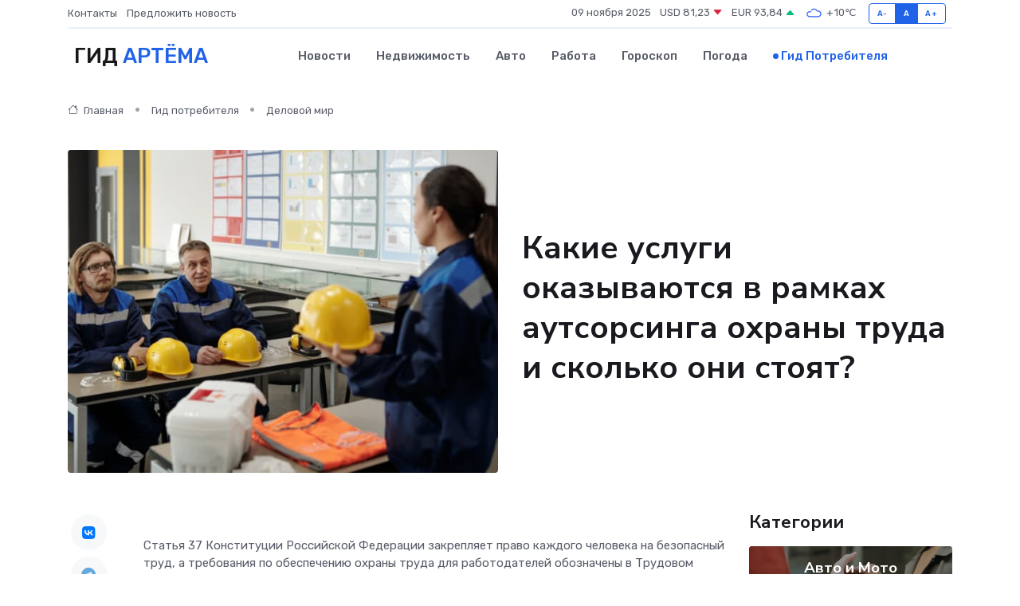

--- FILE ---
content_type: text/html; charset=UTF-8
request_url: https://artyom-gid.ru/poleznoe/autsorsing-okhrany-truda.htm
body_size: 11677
content:
<!DOCTYPE html>
<html lang="ru">
<head>
	<meta charset="utf-8">
	<meta name="csrf-token" content="aFnFOUDnogRJQqOPxuWvJ7EQWEmTmUfEoKH2PAgF">
    <meta http-equiv="X-UA-Compatible" content="IE=edge">
    <meta name="viewport" content="width=device-width, initial-scale=1">
    <title>Какие услуги оказываются в рамках аутсорсинга охраны труда и сколько они стоят?</title>
    <meta name="description" property="description" content="Гид потребителя в Артёме. Какие услуги оказываются в рамках аутсорсинга охраны труда и сколько они стоят?">
    
    <meta property="fb:pages" content="105958871990207" />
    <link rel="shortcut icon" type="image/x-icon" href="https://artyom-gid.ru/favicon.svg">
    <link rel="canonical" href="https://artyom-gid.ru/poleznoe/autsorsing-okhrany-truda.htm">
    <link rel="preconnect" href="https://fonts.gstatic.com">
    <link rel="dns-prefetch" href="https://fonts.googleapis.com">
    <link rel="dns-prefetch" href="https://pagead2.googlesyndication.com">
    <link rel="dns-prefetch" href="https://res.cloudinary.com">
    <link href="https://fonts.googleapis.com/css2?family=Nunito+Sans:wght@400;700&family=Rubik:wght@400;500;700&display=swap" rel="stylesheet">
    <link rel="stylesheet" type="text/css" href="https://artyom-gid.ru/assets/font-awesome/css/all.min.css">
    <link rel="stylesheet" type="text/css" href="https://artyom-gid.ru/assets/bootstrap-icons/bootstrap-icons.css">
    <link rel="stylesheet" type="text/css" href="https://artyom-gid.ru/assets/tiny-slider/tiny-slider.css">
    <link rel="stylesheet" type="text/css" href="https://artyom-gid.ru/assets/glightbox/css/glightbox.min.css">
    <link rel="stylesheet" type="text/css" href="https://artyom-gid.ru/assets/plyr/plyr.css">
    <link id="style-switch" rel="stylesheet" type="text/css" href="https://artyom-gid.ru/assets/css/style.css">
    <link rel="stylesheet" type="text/css" href="https://artyom-gid.ru/assets/css/style2.css">

    <meta name="twitter:card" content="summary">
    <meta name="twitter:site" content="@mysite">
    <meta name="twitter:title" content="Какие услуги оказываются в рамках аутсорсинга охраны труда и сколько они стоят?">
    <meta name="twitter:description" content="Гид потребителя в Артёме. Какие услуги оказываются в рамках аутсорсинга охраны труда и сколько они стоят?">
    <meta name="twitter:creator" content="@mysite">
    <meta name="twitter:image:src" content="https://artyom-gid.ru/images/logo.gif">
    <meta name="twitter:domain" content="artyom-gid.ru">
    <meta name="twitter:card" content="summary_large_image" /><meta name="twitter:image" content="https://artyom-gid.ru/images/logo.gif">

    <meta property="og:url" content="http://artyom-gid.ru/poleznoe/autsorsing-okhrany-truda.htm">
    <meta property="og:title" content="Какие услуги оказываются в рамках аутсорсинга охраны труда и сколько они стоят?">
    <meta property="og:description" content="Гид потребителя в Артёме. Какие услуги оказываются в рамках аутсорсинга охраны труда и сколько они стоят?">
    <meta property="og:type" content="website">
    <meta property="og:image" content="https://artyom-gid.ru/images/logo.gif">
    <meta property="og:locale" content="ru_RU">
    <meta property="og:site_name" content="Гид Артёма">
    

    <link rel="image_src" href="https://artyom-gid.ru/images/logo.gif" />

    <link rel="alternate" type="application/rss+xml" href="https://artyom-gid.ru/feed" title="Артём: гид, новости, афиша">
        <script async src="https://pagead2.googlesyndication.com/pagead/js/adsbygoogle.js"></script>
    <script>
        (adsbygoogle = window.adsbygoogle || []).push({
            google_ad_client: "ca-pub-0899253526956684",
            enable_page_level_ads: true
        });
    </script>
        
    
    
    
    <script>if (window.top !== window.self) window.top.location.replace(window.self.location.href);</script>
    <script>if(self != top) { top.location=document.location;}</script>

<!-- Google tag (gtag.js) -->
<script async src="https://www.googletagmanager.com/gtag/js?id=G-71VQP5FD0J"></script>
<script>
  window.dataLayer = window.dataLayer || [];
  function gtag(){dataLayer.push(arguments);}
  gtag('js', new Date());

  gtag('config', 'G-71VQP5FD0J');
</script>
</head>
<body>
<script type="text/javascript" > (function(m,e,t,r,i,k,a){m[i]=m[i]||function(){(m[i].a=m[i].a||[]).push(arguments)}; m[i].l=1*new Date();k=e.createElement(t),a=e.getElementsByTagName(t)[0],k.async=1,k.src=r,a.parentNode.insertBefore(k,a)}) (window, document, "script", "https://mc.yandex.ru/metrika/tag.js", "ym"); ym(53664460, "init", {}); ym(86840228, "init", { clickmap:true, trackLinks:true, accurateTrackBounce:true, webvisor:true });</script> <noscript><div><img src="https://mc.yandex.ru/watch/53664460" style="position:absolute; left:-9999px;" alt="" /><img src="https://mc.yandex.ru/watch/86840228" style="position:absolute; left:-9999px;" alt="" /></div></noscript>
<script type="text/javascript">
    new Image().src = "//counter.yadro.ru/hit?r"+escape(document.referrer)+((typeof(screen)=="undefined")?"":";s"+screen.width+"*"+screen.height+"*"+(screen.colorDepth?screen.colorDepth:screen.pixelDepth))+";u"+escape(document.URL)+";h"+escape(document.title.substring(0,150))+";"+Math.random();
</script>
<!-- Rating@Mail.ru counter -->
<script type="text/javascript">
var _tmr = window._tmr || (window._tmr = []);
_tmr.push({id: "3138453", type: "pageView", start: (new Date()).getTime()});
(function (d, w, id) {
  if (d.getElementById(id)) return;
  var ts = d.createElement("script"); ts.type = "text/javascript"; ts.async = true; ts.id = id;
  ts.src = "https://top-fwz1.mail.ru/js/code.js";
  var f = function () {var s = d.getElementsByTagName("script")[0]; s.parentNode.insertBefore(ts, s);};
  if (w.opera == "[object Opera]") { d.addEventListener("DOMContentLoaded", f, false); } else { f(); }
})(document, window, "topmailru-code");
</script><noscript><div>
<img src="https://top-fwz1.mail.ru/counter?id=3138453;js=na" style="border:0;position:absolute;left:-9999px;" alt="Top.Mail.Ru" />
</div></noscript>
<!-- //Rating@Mail.ru counter -->

<header class="navbar-light navbar-sticky header-static">
    <div class="navbar-top d-none d-lg-block small">
        <div class="container">
            <div class="d-md-flex justify-content-between align-items-center my-1">
                <!-- Top bar left -->
                <ul class="nav">
                    <li class="nav-item">
                        <a class="nav-link ps-0" href="https://artyom-gid.ru/contacts">Контакты</a>
                    </li>
                    <li class="nav-item">
                        <a class="nav-link ps-0" href="https://artyom-gid.ru/sendnews">Предложить новость</a>
                    </li>
                    
                </ul>
                <!-- Top bar right -->
                <div class="d-flex align-items-center">
                    
                    <ul class="list-inline mb-0 text-center text-sm-end me-3">
						<li class="list-inline-item">
							<span>09 ноября 2025</span>
						</li>
                        <li class="list-inline-item">
                            <a class="nav-link px-0" href="https://artyom-gid.ru/currency">
                                <span>USD 81,23 <i class="bi bi-caret-down-fill text-danger"></i></span>
                            </a>
						</li>
                        <li class="list-inline-item">
                            <a class="nav-link px-0" href="https://artyom-gid.ru/currency">
                                <span>EUR 93,84 <i class="bi bi-caret-up-fill text-success"></i></span>
                            </a>
						</li>
						<li class="list-inline-item">
                            <a class="nav-link px-0" href="https://artyom-gid.ru/pogoda">
                                <svg xmlns="http://www.w3.org/2000/svg" width="25" height="25" viewBox="0 0 30 30"><path fill="#315EFB" fill-rule="evenodd" d="M25.036 13.066a4.948 4.948 0 0 1 0 5.868A4.99 4.99 0 0 1 20.99 21H8.507a4.49 4.49 0 0 1-3.64-1.86 4.458 4.458 0 0 1 0-5.281A4.491 4.491 0 0 1 8.506 12c.686 0 1.37.159 1.996.473a.5.5 0 0 1 .16.766l-.33.399a.502.502 0 0 1-.598.132 2.976 2.976 0 0 0-3.346.608 3.007 3.007 0 0 0 .334 4.532c.527.396 1.177.59 1.836.59H20.94a3.54 3.54 0 0 0 2.163-.711 3.497 3.497 0 0 0 1.358-3.206 3.45 3.45 0 0 0-.706-1.727A3.486 3.486 0 0 0 20.99 12.5c-.07 0-.138.016-.208.02-.328.02-.645.085-.947.192a.496.496 0 0 1-.63-.287 4.637 4.637 0 0 0-.445-.874 4.495 4.495 0 0 0-.584-.733A4.461 4.461 0 0 0 14.998 9.5a4.46 4.46 0 0 0-3.177 1.318 2.326 2.326 0 0 0-.135.147.5.5 0 0 1-.592.131 5.78 5.78 0 0 0-.453-.19.5.5 0 0 1-.21-.79A5.97 5.97 0 0 1 14.998 8a5.97 5.97 0 0 1 4.237 1.757c.398.399.704.85.966 1.319.262-.042.525-.076.79-.076a4.99 4.99 0 0 1 4.045 2.066zM0 0v30V0zm30 0v30V0z"></path></svg>
                                <span>+10&#8451;</span>
                            </a>
						</li>
					</ul>

                    <!-- Font size accessibility START -->
                    <div class="btn-group me-2" role="group" aria-label="font size changer">
                        <input type="radio" class="btn-check" name="fntradio" id="font-sm">
                        <label class="btn btn-xs btn-outline-primary mb-0" for="font-sm">A-</label>

                        <input type="radio" class="btn-check" name="fntradio" id="font-default" checked>
                        <label class="btn btn-xs btn-outline-primary mb-0" for="font-default">A</label>

                        <input type="radio" class="btn-check" name="fntradio" id="font-lg">
                        <label class="btn btn-xs btn-outline-primary mb-0" for="font-lg">A+</label>
                    </div>

                    
                </div>
            </div>
            <!-- Divider -->
            <div class="border-bottom border-2 border-primary opacity-1"></div>
        </div>
    </div>

    <!-- Logo Nav START -->
    <nav class="navbar navbar-expand-lg">
        <div class="container">
            <!-- Logo START -->
            <a class="navbar-brand" href="https://artyom-gid.ru" style="text-align: end;">
                
                			<span class="ms-2 fs-3 text-uppercase fw-normal">Гид <span style="color: #2163e8;">Артёма</span></span>
                            </a>
            <!-- Logo END -->

            <!-- Responsive navbar toggler -->
            <button class="navbar-toggler ms-auto" type="button" data-bs-toggle="collapse"
                data-bs-target="#navbarCollapse" aria-controls="navbarCollapse" aria-expanded="false"
                aria-label="Toggle navigation">
                <span class="text-body h6 d-none d-sm-inline-block">Menu</span>
                <span class="navbar-toggler-icon"></span>
            </button>

            <!-- Main navbar START -->
            <div class="collapse navbar-collapse" id="navbarCollapse">
                <ul class="navbar-nav navbar-nav-scroll mx-auto">
                                        <li class="nav-item"> <a class="nav-link" href="https://artyom-gid.ru/news">Новости</a></li>
                                        <li class="nav-item"> <a class="nav-link" href="https://artyom-gid.ru/realty">Недвижимость</a></li>
                                        <li class="nav-item"> <a class="nav-link" href="https://artyom-gid.ru/auto">Авто</a></li>
                                        <li class="nav-item"> <a class="nav-link" href="https://artyom-gid.ru/job">Работа</a></li>
                                        <li class="nav-item"> <a class="nav-link" href="https://artyom-gid.ru/horoscope">Гороскоп</a></li>
                                        <li class="nav-item"> <a class="nav-link" href="https://artyom-gid.ru/pogoda">Погода</a></li>
                                        <li class="nav-item"> <a class="nav-link active" href="https://artyom-gid.ru/poleznoe">Гид потребителя</a></li>
                                    </ul>
            </div>
            <!-- Main navbar END -->

            
        </div>
    </nav>
    <!-- Logo Nav END -->
</header>
    <main>
        <!-- =======================
                Main content START -->
        <section class="pt-3 pb-lg-5">
            <div class="container" data-sticky-container>
                <div class="row">
                    <!-- Main Post START -->
                    <div class="col-lg-9">
                        <!-- Categorie Detail START -->
                        <div class="mb-4">
                            <nav aria-label="breadcrumb" itemscope itemtype="http://schema.org/BreadcrumbList">
                                <ol class="breadcrumb breadcrumb-dots">
                                    <li class="breadcrumb-item" itemprop="itemListElement" itemscope itemtype="http://schema.org/ListItem"><a href="https://artyom-gid.ru" title="Главная" itemprop="item"><i class="bi bi-house me-1"></i>
                                        <span itemprop="name">Главная</span></a><meta itemprop="position" content="1" />
                                    </li>
                                    <li class="breadcrumb-item" itemprop="itemListElement" itemscope itemtype="http://schema.org/ListItem"><a href="https://artyom-gid.ru/poleznoe" title="Гид потребителя" itemprop="item"> <span itemprop="name">Гид потребителя</span></a><meta itemprop="position" content="2" />
                                    </li>
                                    <li class="breadcrumb-item" itemprop="itemListElement" itemscope itemtype="http://schema.org/ListItem"><a
                                            href="https://artyom-gid.ru/poleznoe/categories/delovoi-mir.htm" title="Деловой мир" itemprop="item"><span itemprop="name">Деловой мир</span></a><meta itemprop="position" content="3" />
                                    </li>
                                </ol>
                            </nav>
                        </div>
                    </div>
                </div>
                <div class="row align-items-center">
                    <!-- Image -->
                    <div class="col-md-6 position-relative">
                                                <img class="rounded" src="https://res.cloudinary.com/cherepovetssu/image/upload/c_fill,w_600,h_450,q_auto/ejbe87v3uxfmsluclwcl" alt="Какие услуги оказываются в рамках аутсорсинга охраны труда и сколько они стоят?">
                                            </div>
                    <!-- Content -->
                    <div class="col-md-6 mt-4 mt-md-0">
                        
                        <h1 class="display-6">Какие услуги оказываются в рамках аутсорсинга охраны труда и сколько они стоят?</h1>
                    </div>
                </div>
            </div>
        </section>
        <!-- =======================
        Main START -->
        <section class="pt-0">
            <div class="container position-relative" data-sticky-container>
                <div class="row">
                    <!-- Left sidebar START -->
                    <div class="col-md-1">
                        <div class="text-start text-lg-center mb-5" data-sticky data-margin-top="80" data-sticky-for="767">
                            <style>
                                .fa-vk::before {
                                    color: #07f;
                                }
                                .fa-telegram::before {
                                    color: #64a9dc;
                                }
                                .fa-facebook-square::before {
                                    color: #3b5998;
                                }
                                .fa-odnoklassniki-square::before {
                                    color: #eb722e;
                                }
                                .fa-twitter-square::before {
                                    color: #00aced;
                                }
                                .fa-whatsapp::before {
                                    color: #65bc54;
                                }
                                .fa-viber::before {
                                    color: #7b519d;
                                }
                                .fa-moimir svg {
                                    background-color: #168de2;
                                    height: 18px;
                                    width: 18px;
                                    background-size: 18px 18px;
                                    border-radius: 4px;
                                    margin-bottom: 2px;
                                }
                            </style>
                            <ul class="nav text-white-force">
                                <li class="nav-item">
                                    <a class="nav-link icon-md rounded-circle m-1 p-0 fs-5 bg-light" href="https://vk.com/share.php?url=https://artyom-gid.ru/poleznoe/autsorsing-okhrany-truda.htm&title=Какие услуги оказываются в рамках аутсорсинга охраны труда и сколько они стоят?&utm_source=share" rel="nofollow" target="_blank">
                                        <i class="fab fa-vk align-middle text-body"></i>
                                    </a>
                                </li>
                                <li class="nav-item">
                                    <a class="nav-link icon-md rounded-circle m-1 p-0 fs-5 bg-light" href="https://t.me/share/url?url=https://artyom-gid.ru/poleznoe/autsorsing-okhrany-truda.htm&text=Какие услуги оказываются в рамках аутсорсинга охраны труда и сколько они стоят?&utm_source=share" rel="nofollow" target="_blank">
                                        <i class="fab fa-telegram align-middle text-body"></i>
                                    </a>
                                </li>
                                <li class="nav-item">
                                    <a class="nav-link icon-md rounded-circle m-1 p-0 fs-5 bg-light" href="https://connect.ok.ru/offer?url=https://artyom-gid.ru/poleznoe/autsorsing-okhrany-truda.htm&title=Какие услуги оказываются в рамках аутсорсинга охраны труда и сколько они стоят?&utm_source=share" rel="nofollow" target="_blank">
                                        <i class="fab fa-odnoklassniki-square align-middle text-body"></i>
                                    </a>
                                </li>
                                <li class="nav-item">
                                    <a class="nav-link icon-md rounded-circle m-1 p-0 fs-5 bg-light" href="https://www.facebook.com/sharer.php?src=sp&u=https://artyom-gid.ru/poleznoe/autsorsing-okhrany-truda.htm&title=Какие услуги оказываются в рамках аутсорсинга охраны труда и сколько они стоят?&utm_source=share" rel="nofollow" target="_blank">
                                        <i class="fab fa-facebook-square align-middle text-body"></i>
                                    </a>
                                </li>
                                <li class="nav-item">
                                    <a class="nav-link icon-md rounded-circle m-1 p-0 fs-5 bg-light" href="https://twitter.com/intent/tweet?text=Какие услуги оказываются в рамках аутсорсинга охраны труда и сколько они стоят?&url=https://artyom-gid.ru/poleznoe/autsorsing-okhrany-truda.htm&utm_source=share" rel="nofollow" target="_blank">
                                        <i class="fab fa-twitter-square align-middle text-body"></i>
                                    </a>
                                </li>
                                <li class="nav-item">
                                    <a class="nav-link icon-md rounded-circle m-1 p-0 fs-5 bg-light" href="https://api.whatsapp.com/send?text=Какие услуги оказываются в рамках аутсорсинга охраны труда и сколько они стоят? https://artyom-gid.ru/poleznoe/autsorsing-okhrany-truda.htm&utm_source=share" rel="nofollow" target="_blank">
                                        <i class="fab fa-whatsapp align-middle text-body"></i>
                                    </a>
                                </li>
                                <li class="nav-item">
                                    <a class="nav-link icon-md rounded-circle m-1 p-0 fs-5 bg-light" href="viber://forward?text=Какие услуги оказываются в рамках аутсорсинга охраны труда и сколько они стоят? https://artyom-gid.ru/poleznoe/autsorsing-okhrany-truda.htm&utm_source=share" rel="nofollow" target="_blank">
                                        <i class="fab fa-viber align-middle text-body"></i>
                                    </a>
                                </li>
                                <li class="nav-item">
                                    <a class="nav-link icon-md rounded-circle m-1 p-0 fs-5 bg-light" href="https://connect.mail.ru/share?url=https://artyom-gid.ru/poleznoe/autsorsing-okhrany-truda.htm&title=Какие услуги оказываются в рамках аутсорсинга охраны труда и сколько они стоят?&utm_source=share" rel="nofollow" target="_blank">
                                        <i class="fab fa-moimir align-middle text-body"><svg viewBox='0 0 24 24' xmlns='http://www.w3.org/2000/svg'><path d='M8.889 9.667a1.333 1.333 0 100-2.667 1.333 1.333 0 000 2.667zm6.222 0a1.333 1.333 0 100-2.667 1.333 1.333 0 000 2.667zm4.77 6.108l-1.802-3.028a.879.879 0 00-1.188-.307.843.843 0 00-.313 1.166l.214.36a6.71 6.71 0 01-4.795 1.996 6.711 6.711 0 01-4.792-1.992l.217-.364a.844.844 0 00-.313-1.166.878.878 0 00-1.189.307l-1.8 3.028a.844.844 0 00.312 1.166.88.88 0 001.189-.307l.683-1.147a8.466 8.466 0 005.694 2.18 8.463 8.463 0 005.698-2.184l.685 1.151a.873.873 0 001.189.307.844.844 0 00.312-1.166z' fill='#FFF' fill-rule='evenodd'/></svg></i>
                                    </a>
                                </li>
                            </ul>
                        </div>
                    </div>
                    <!-- Left sidebar END -->

                    <!-- Main Content START -->
                    <div class="col-md-10 col-lg-8 mb-5">
                        <div class="mb-4">
                                                    </div>
                        <div itemscope itemtype="http://schema.org/Article">
                            <meta itemprop="headline" content="Какие услуги оказываются в рамках аутсорсинга охраны труда и сколько они стоят?">
                            <meta itemprop="identifier" content="https://artyom-gid.ru/149">
                            <span itemprop="articleBody"><p>Статья 37 Конституции Российской Федерации закрепляет право каждого человека на безопасный труд, а требования по обеспечению охраны труда для работодателей обозначены в Трудовом кодексе РФ. Создание условий для безопасной работы в организации важно не только с точки зрения законодательных норм. Защита здоровья и жизни работников повышает престиж и имидж компании, а также обеспечивает ее конкурентоспособность в перспективе. Эти задачи могут быть выполнены как силами самой компании, так и с помощью аккредитованных организаций, оказывающих услуги в сфере охраны труда.</p>
<p>Аутсорсинг охраны труда – зачем и что это такое?</p>

<p>Как определено в статье 217 Трудового кодекса Российской Федерации, предприятиям предъявляются различные требования по организации службы охраны труда, и им предоставляется возможность прибегнуть к услугам специалистов по охране труда в рамках аутсорсинга.</p>

<p>В компаниях, количество сотрудников которых не превышает 50 человек, создание подобной службы не является обязательным. Однако, все равно необходимо, чтобы в компании присутствовал специалист, отвечающий за соблюдение условий охраны труда. Данную роль могут выполнять следующие лица:</p>

<ul>
    <li>в случае ИП – сам индивидуальный предприниматель;</li>
    <li>в других организациях – их руководитель;</li>
    <li>уполномоченный сотрудник работодателя;</li>
    <li>аккредитованная организация или специалист, предлагающие услуги в области охраны труда.</li>
</ul>

<p>Таким образом, аутсорсинг охраны труда – это услуга, которая позволяет компаниям без перегрузки своего штата привлечь специалистов для выполнения функций, связанных с организацией охраны труда в компании.</p>
<p>Охрана труда - это важный рабочий процесс, на который необходимо обращать большое внимание. Чтобы не возникло проблем с исполнением требований законодательства в области охраны труда, многие крупные предприятия передают на аутсорсинг некоторые функции, связанные с охраной труда. Также услуги по охране труда на аутсорсинг берут и малые компании.</p>

<p>Аутсорсинг охраны труда дает возможность компании не брать на постоянную работу специалиста по охране труда, что позволяет снизить расходы на зарплату, налоги и другие отчисления. Кроме того, благодаря услугам аутсорсинга, стоимость специалиста по охране труда снижается по сравнению со штатным работником. Необходимо отметить, что внешнему специалисту не требуется участвовать в оплате отпуска или больничного, так как этим занимается его непосредственный работодатель, предоставляющий услуги по охране труда другим предприятиям.</p>

<p>Однако, следует отличать понятия "аутсорсинг охраны труда" и "абонентское обслуживание охраны труда", которые часто путают между собой. Это не синонимы, и они отличаются друг от друга. Хотя абонентское обслуживание охраны труда может быть одним из продуктов, которые предлагает компания-аутсорсер, оно не означает, что компания-аутсорсер занимается всеми аспектами безопасности на рабочем месте.</p>
<p>Отличия аутсорсинга по охране труда от абонентского обслуживания</p>

<p>Абонентское обслуживание и аутсорсинг в сфере охраны труда - организация предоставления услуг в области охраны труда двумя разными способами. Оба метода направлены на соблюдение законодательных требований по обеспечению безопасности и здоровья работников, но имеют ряд отличий.</p>
 
<p>Согласно приказу Министерства здравоохранения и социального развития РФ от 1 апреля 2010 года № 205н, организации, которые получили аккредитацию, имеют право оказывать услуги в области охраны труда. Однако, для предприятий со штатным расписанием до 50 человек, такие организации должны предоставлять "Осуществление функций службы охраны труда или специалиста по охране труда", т.е. аутсорсинг.</p>
 
<p>В свою очередь, абонентское обслуживание выглядит иначе. Оно предназначено для организаций, где более 50 человек и перечень передаваемых функций может быть определен заказчиком выборочно с учетом потребностей компании. Аккредитованная организация обеспечивает предприятие методической и практической помощью, а также грамотным специалистом, ответственным за соблюдение требований трудового законодательства.</p>
 
<p>От последнего зависит создание и поддержание системы управления охраной труда в соответствии с законодательством. Специалист, знающий нюансы требований в данной области и контролирующий состояние охраны труда на предприятии, может предотвратить нарушения и несоблюдение законодательства в будущем.</p>
<p>Аутсорсинг охраны труда - это не новинка. Но все же многие предприниматели только начинают смотреть на это направление. А что же входит в услуги аутсорсинга охраны труда, можете узнать из нашего перечня:</p>
<ol>
    <li>Разработка и контроль за системой охраны труда на предприятии с нуля;</li>
    <li>Составление и исправление документации по охране труда с учетом специфики предприятия;</li>
    <li>Обучение сотрудников правилам охраны труда и проверка их знаний;</li>
    <li>Проведение инструктажей по охране труда;</li>
    <li>Ведение документации по охране труда, разработка годовых планов и ведение журналов;</li>
    <li>Организация и помощь при проведении аттестации рабочих мест;</li>
    <li>Взаимодействие с контролирующими органами;</li>
    <li>Расследование несчастных случаев и оформление необходимых документов;</li>
    <li>Организация медицинских осмотров для сотрудников;</li>
    <li>Создание и обучение службы по охране труда, назначение ответственных работников;</li>
    <li>Консультации по вопросам охраны труда и оповещения об изменениях в законодательстве;</li>
    <li>Подготовка документов для Фонда социального страхования и помощь в возмещении страховых взносов;</li>
    <li>Помощь при прохождении плановых и внеплановых инспекционных проверок.</li>
</ol>
<p>Компания решает, какие услуги входят в перечень, учитывая факторы, такие как численность персонала, специфика деятельности и степень развитости системы охраны труда на предприятии.</p>
<p>Цены на услуги по охране труда в Москве: средние расценки и факторы, на которые стоит обратить внимание</p>

<p>Стоимость услуг по охране труда может существенно варьироваться и зависит от множества факторов, включая тип деятельности компании. Так, для организаций, связанных с опасными производствами, стоимость услуг будет значительно выше, чем для компаний с офисными работниками. Кроме того, цена зависит от количества сотрудников, наличия и месторасположения рабочих объектов, таких как цеха, офисы и склады, а также от объема услуг, которые необходимо предоставить заказчику.</p>

<p>Если говорить о средних расценках на аутсорсинг услуг по охране труда для небольших предприятий (с количеством сотрудников не более 50 человек), то они могут быть следующими:</p>

<ul>
  <li><strong>Для офисов:</strong> от 15 000 рублей.</li>
  <li><strong>Для складов:</strong> от 25 000 рублей.</li>
  <li><strong>Для производственных объектов:</strong> от 30 000 рублей.</li>
</ul>

<p>Но следует помнить, что эти цифры являются условными, так как конечная стоимость услуг будет зависеть от объема функций, которые передаются на аутсорсинг. Кроме того, определенные дополнительные функции могут оплачиваться отдельно, например, аудит охраны труда, разработка документов, организация медицинского осмотра, расследование несчастных случаев и сопровождение проверок по охране труда.</p>
<p>Особенности договора аутсорсинга по охране труда</p>

<p>При заказе услуг по охране труда, связанных с аутсорсингом, заключается договор на координацию и организацию работы по охране труда на предприятии. В тексте договора требуется жестко прописать перечень функций, передаваемых заказчиком исполнителю. Все услуги, которые не входят в данный перечень, будут оформлены дополнительным соглашением сторон и оплачиваться отдельно. Кроме того, исполнитель обязан не только выполнить перечисленные задания, но и регулярно подавать заказчику письменные отчеты о работе по охране труда. В свою очередь, исполнитель имеет право потребовать от заказчика предоставления рабочего места или оборудованного кабинета.</p>
<p>Выбирая надежную аутсорсинговую компанию, стоит обращать внимание на несколько важных моментов. Если в вашей компании трудитесь менее 50 человек и вы нуждаетесь в услугах по выполнению функций охраны труда или требуется специалист по охране труда, то выбирайте организацию, которая имеет аккредитацию от Министерства труда и социальной защиты РФ. Чтобы проверить актуальность аккредитации конкретной фирмы, обратите внимание на ее наличие в соответствующем реестре, который размещен на официальном сайте министерства.</p>

<p>Кроме того, стоит убедиться в компетентности и надежности предоставляемых услуг, также оценить спектр услуг, которые может оказать выбранная компания, узнать о стаже работы и квалификации ее специалистов.</p>
<p>Аккредитация и услуги в области охраны труда</p>

<p>Приказом Министерства здравоохранения и социального развития РФ от 1 апреля 2010 года №205н установлены правила и порядок аккредитации, а также перечень услуг в области охраны труда, которые могут оказываться только после аккредитации.</p>

<p>Самостоятельная установка системы охраны труда в организации является трудоемким и сложным процессом. Для ее проведения ответственные сотрудники должны быть обучены, а на предприятии созданы комиссия по проверке знаний в области охраны труда и служба охраны труда. Однако, помимо этого, следует обратиться к квалифицированным специалистам с соответствующим образованием и опытом работы, чтобы увеличить шансы на успешное прохождение государственных проверок и обеспечить максимальную безопасность.</p>

<p>Фото: freepik.com</p></span>
                        </div>
                        <!-- Comments START -->
                        <div class="mt-5">
                            <h3>Комментарии (0)</h3>
                        </div>
                        <!-- Comments END -->
                        <!-- Reply START -->
                        <div>
                            <h3>Добавить комментарий</h3>
                            <small>Ваш email не публикуется. Обязательные поля отмечены *</small>
                            <form class="row g-3 mt-2">
                                <div class="col-md-6">
                                    <label class="form-label">Имя *</label>
                                    <input type="text" class="form-control" aria-label="First name">
                                </div>
                                <div class="col-md-6">
                                    <label class="form-label">Email *</label>
                                    <input type="email" class="form-control">
                                </div>
                                <div class="col-12">
                                    <label class="form-label">Текст комментария *</label>
                                    <textarea class="form-control" rows="3"></textarea>
                                </div>
                                <div class="col-12">
                                    <button type="submit" class="btn btn-primary">Оставить комментарий</button>
                                </div>
                            </form>
                        </div>
                        <!-- Reply END -->
                    </div>
                    <!-- Main Content END -->
                    <!-- Right sidebar START -->
                    <div class="col-lg-3 d-none d-lg-block">
                        <div data-sticky data-margin-top="80" data-sticky-for="991">
                            <!-- Categories -->
                            <div>
                                <h4 class="mb-3">Категории</h4>
                                                                    <!-- Category item -->
                                    <div class="text-center mb-3 card-bg-scale position-relative overflow-hidden rounded"
                                        style="background-image:url(https://artyom-gid.ru/assets/images/blog/4by3/09.jpg); background-position: center left; background-size: cover;">
                                        <div class="bg-dark-overlay-4 p-3">
                                            <a href="https://artyom-gid.ru/poleznoe/categories/avto-i-moto.htm"
                                                class="stretched-link btn-link fw-bold text-white h5">Авто и Мото</a>
                                        </div>
                                    </div>
                                                                    <!-- Category item -->
                                    <div class="text-center mb-3 card-bg-scale position-relative overflow-hidden rounded"
                                        style="background-image:url(https://artyom-gid.ru/assets/images/blog/4by3/05.jpg); background-position: center left; background-size: cover;">
                                        <div class="bg-dark-overlay-4 p-3">
                                            <a href="https://artyom-gid.ru/poleznoe/categories/delovoi-mir.htm"
                                                class="stretched-link btn-link fw-bold text-white h5">Деловой мир</a>
                                        </div>
                                    </div>
                                                                    <!-- Category item -->
                                    <div class="text-center mb-3 card-bg-scale position-relative overflow-hidden rounded"
                                        style="background-image:url(https://artyom-gid.ru/assets/images/blog/4by3/05.jpg); background-position: center left; background-size: cover;">
                                        <div class="bg-dark-overlay-4 p-3">
                                            <a href="https://artyom-gid.ru/poleznoe/categories/dom-i-semja.htm"
                                                class="stretched-link btn-link fw-bold text-white h5">Дом и семья</a>
                                        </div>
                                    </div>
                                                                    <!-- Category item -->
                                    <div class="text-center mb-3 card-bg-scale position-relative overflow-hidden rounded"
                                        style="background-image:url(https://artyom-gid.ru/assets/images/blog/4by3/01.jpg); background-position: center left; background-size: cover;">
                                        <div class="bg-dark-overlay-4 p-3">
                                            <a href="https://artyom-gid.ru/poleznoe/categories/zakonodatelstvo-i-pravo.htm"
                                                class="stretched-link btn-link fw-bold text-white h5">Законодательство и право</a>
                                        </div>
                                    </div>
                                                                    <!-- Category item -->
                                    <div class="text-center mb-3 card-bg-scale position-relative overflow-hidden rounded"
                                        style="background-image:url(https://artyom-gid.ru/assets/images/blog/4by3/09.jpg); background-position: center left; background-size: cover;">
                                        <div class="bg-dark-overlay-4 p-3">
                                            <a href="https://artyom-gid.ru/poleznoe/categories/lichnye-dengi.htm"
                                                class="stretched-link btn-link fw-bold text-white h5">Личные деньги</a>
                                        </div>
                                    </div>
                                                                    <!-- Category item -->
                                    <div class="text-center mb-3 card-bg-scale position-relative overflow-hidden rounded"
                                        style="background-image:url(https://artyom-gid.ru/assets/images/blog/4by3/08.jpg); background-position: center left; background-size: cover;">
                                        <div class="bg-dark-overlay-4 p-3">
                                            <a href="https://artyom-gid.ru/poleznoe/categories/meditsina-i-zdorove.htm"
                                                class="stretched-link btn-link fw-bold text-white h5">Медицина и здоровье</a>
                                        </div>
                                    </div>
                                                                    <!-- Category item -->
                                    <div class="text-center mb-3 card-bg-scale position-relative overflow-hidden rounded"
                                        style="background-image:url(https://artyom-gid.ru/assets/images/blog/4by3/04.jpg); background-position: center left; background-size: cover;">
                                        <div class="bg-dark-overlay-4 p-3">
                                            <a href="https://artyom-gid.ru/poleznoe/categories/moda-i-stil.htm"
                                                class="stretched-link btn-link fw-bold text-white h5">Мода и стиль</a>
                                        </div>
                                    </div>
                                                                    <!-- Category item -->
                                    <div class="text-center mb-3 card-bg-scale position-relative overflow-hidden rounded"
                                        style="background-image:url(https://artyom-gid.ru/assets/images/blog/4by3/08.jpg); background-position: center left; background-size: cover;">
                                        <div class="bg-dark-overlay-4 p-3">
                                            <a href="https://artyom-gid.ru/poleznoe/categories/nedvizhimost.htm"
                                                class="stretched-link btn-link fw-bold text-white h5">Недвижимость</a>
                                        </div>
                                    </div>
                                                                    <!-- Category item -->
                                    <div class="text-center mb-3 card-bg-scale position-relative overflow-hidden rounded"
                                        style="background-image:url(https://artyom-gid.ru/assets/images/blog/4by3/03.jpg); background-position: center left; background-size: cover;">
                                        <div class="bg-dark-overlay-4 p-3">
                                            <a href="https://artyom-gid.ru/poleznoe/categories/novye-tekhnologii.htm"
                                                class="stretched-link btn-link fw-bold text-white h5">Новые технологии</a>
                                        </div>
                                    </div>
                                                                    <!-- Category item -->
                                    <div class="text-center mb-3 card-bg-scale position-relative overflow-hidden rounded"
                                        style="background-image:url(https://artyom-gid.ru/assets/images/blog/4by3/09.jpg); background-position: center left; background-size: cover;">
                                        <div class="bg-dark-overlay-4 p-3">
                                            <a href="https://artyom-gid.ru/poleznoe/categories/obrazovanie.htm"
                                                class="stretched-link btn-link fw-bold text-white h5">Образование</a>
                                        </div>
                                    </div>
                                                                    <!-- Category item -->
                                    <div class="text-center mb-3 card-bg-scale position-relative overflow-hidden rounded"
                                        style="background-image:url(https://artyom-gid.ru/assets/images/blog/4by3/01.jpg); background-position: center left; background-size: cover;">
                                        <div class="bg-dark-overlay-4 p-3">
                                            <a href="https://artyom-gid.ru/poleznoe/categories/prazdniki-i-meroprijatija.htm"
                                                class="stretched-link btn-link fw-bold text-white h5">Праздники и мероприятия</a>
                                        </div>
                                    </div>
                                                                    <!-- Category item -->
                                    <div class="text-center mb-3 card-bg-scale position-relative overflow-hidden rounded"
                                        style="background-image:url(https://artyom-gid.ru/assets/images/blog/4by3/09.jpg); background-position: center left; background-size: cover;">
                                        <div class="bg-dark-overlay-4 p-3">
                                            <a href="https://artyom-gid.ru/poleznoe/categories/promyshlennost-i-proizvodstvo.htm"
                                                class="stretched-link btn-link fw-bold text-white h5">Промышленность и производство</a>
                                        </div>
                                    </div>
                                                                    <!-- Category item -->
                                    <div class="text-center mb-3 card-bg-scale position-relative overflow-hidden rounded"
                                        style="background-image:url(https://artyom-gid.ru/assets/images/blog/4by3/02.jpg); background-position: center left; background-size: cover;">
                                        <div class="bg-dark-overlay-4 p-3">
                                            <a href="https://artyom-gid.ru/poleznoe/categories/puteshestvija-i-turizm.htm"
                                                class="stretched-link btn-link fw-bold text-white h5">Путешествия и туризм</a>
                                        </div>
                                    </div>
                                                                    <!-- Category item -->
                                    <div class="text-center mb-3 card-bg-scale position-relative overflow-hidden rounded"
                                        style="background-image:url(https://artyom-gid.ru/assets/images/blog/4by3/01.jpg); background-position: center left; background-size: cover;">
                                        <div class="bg-dark-overlay-4 p-3">
                                            <a href="https://artyom-gid.ru/poleznoe/categories/razvlechenija-i-otdykh.htm"
                                                class="stretched-link btn-link fw-bold text-white h5">Развлечения и отдых</a>
                                        </div>
                                    </div>
                                                                    <!-- Category item -->
                                    <div class="text-center mb-3 card-bg-scale position-relative overflow-hidden rounded"
                                        style="background-image:url(https://artyom-gid.ru/assets/images/blog/4by3/06.jpg); background-position: center left; background-size: cover;">
                                        <div class="bg-dark-overlay-4 p-3">
                                            <a href="https://artyom-gid.ru/poleznoe/categories/sport.htm"
                                                class="stretched-link btn-link fw-bold text-white h5">Спорт и ЗОЖ</a>
                                        </div>
                                    </div>
                                                                    <!-- Category item -->
                                    <div class="text-center mb-3 card-bg-scale position-relative overflow-hidden rounded"
                                        style="background-image:url(https://artyom-gid.ru/assets/images/blog/4by3/07.jpg); background-position: center left; background-size: cover;">
                                        <div class="bg-dark-overlay-4 p-3">
                                            <a href="https://artyom-gid.ru/poleznoe/categories/tovary-i-uslugi.htm"
                                                class="stretched-link btn-link fw-bold text-white h5">Товары и услуги</a>
                                        </div>
                                    </div>
                                                            </div>
                        </div>
                    </div>
                    <!-- Right sidebar END -->
                </div>
        </section>
    </main>
<footer class="bg-dark pt-5">
    
    <!-- Footer copyright START -->
    <div class="bg-dark-overlay-3 mt-5">
        <div class="container">
            <div class="row align-items-center justify-content-md-between py-4">
                <div class="col-md-6">
                    <!-- Copyright -->
                    <div class="text-center text-md-start text-primary-hover text-muted">
                        &#169;2025 Артём. Все права защищены.
                    </div>
                </div>
                
            </div>
        </div>
    </div>
    <!-- Footer copyright END -->
    <script type="application/ld+json">
        {"@context":"https:\/\/schema.org","@type":"Organization","name":"\u0410\u0440\u0442\u0451\u043c - \u0433\u0438\u0434, \u043d\u043e\u0432\u043e\u0441\u0442\u0438, \u0430\u0444\u0438\u0448\u0430","url":"https:\/\/artyom-gid.ru","sameAs":["https:\/\/vk.com\/public208072021","https:\/\/t.me\/artyom_gid"]}
    </script>
</footer>
<!-- Back to top -->
<div class="back-top"><i class="bi bi-arrow-up-short"></i></div>
<script src="https://artyom-gid.ru/assets/bootstrap/js/bootstrap.bundle.min.js"></script>
<script src="https://artyom-gid.ru/assets/tiny-slider/tiny-slider.js"></script>
<script src="https://artyom-gid.ru/assets/sticky-js/sticky.min.js"></script>
<script src="https://artyom-gid.ru/assets/glightbox/js/glightbox.min.js"></script>
<script src="https://artyom-gid.ru/assets/plyr/plyr.js"></script>
<script src="https://artyom-gid.ru/assets/js/functions.js"></script>
<script src="https://yastatic.net/share2/share.js" async></script>
<script defer src="https://static.cloudflareinsights.com/beacon.min.js/vcd15cbe7772f49c399c6a5babf22c1241717689176015" integrity="sha512-ZpsOmlRQV6y907TI0dKBHq9Md29nnaEIPlkf84rnaERnq6zvWvPUqr2ft8M1aS28oN72PdrCzSjY4U6VaAw1EQ==" data-cf-beacon='{"version":"2024.11.0","token":"3d63f46ca31d449d8d1b66d2f1106e62","r":1,"server_timing":{"name":{"cfCacheStatus":true,"cfEdge":true,"cfExtPri":true,"cfL4":true,"cfOrigin":true,"cfSpeedBrain":true},"location_startswith":null}}' crossorigin="anonymous"></script>
</body>
</html>


--- FILE ---
content_type: text/html; charset=utf-8
request_url: https://www.google.com/recaptcha/api2/aframe
body_size: 265
content:
<!DOCTYPE HTML><html><head><meta http-equiv="content-type" content="text/html; charset=UTF-8"></head><body><script nonce="0n5d4RpriCc5q6Vuwyynfg">/** Anti-fraud and anti-abuse applications only. See google.com/recaptcha */ try{var clients={'sodar':'https://pagead2.googlesyndication.com/pagead/sodar?'};window.addEventListener("message",function(a){try{if(a.source===window.parent){var b=JSON.parse(a.data);var c=clients[b['id']];if(c){var d=document.createElement('img');d.src=c+b['params']+'&rc='+(localStorage.getItem("rc::a")?sessionStorage.getItem("rc::b"):"");window.document.body.appendChild(d);sessionStorage.setItem("rc::e",parseInt(sessionStorage.getItem("rc::e")||0)+1);localStorage.setItem("rc::h",'1762689017472');}}}catch(b){}});window.parent.postMessage("_grecaptcha_ready", "*");}catch(b){}</script></body></html>